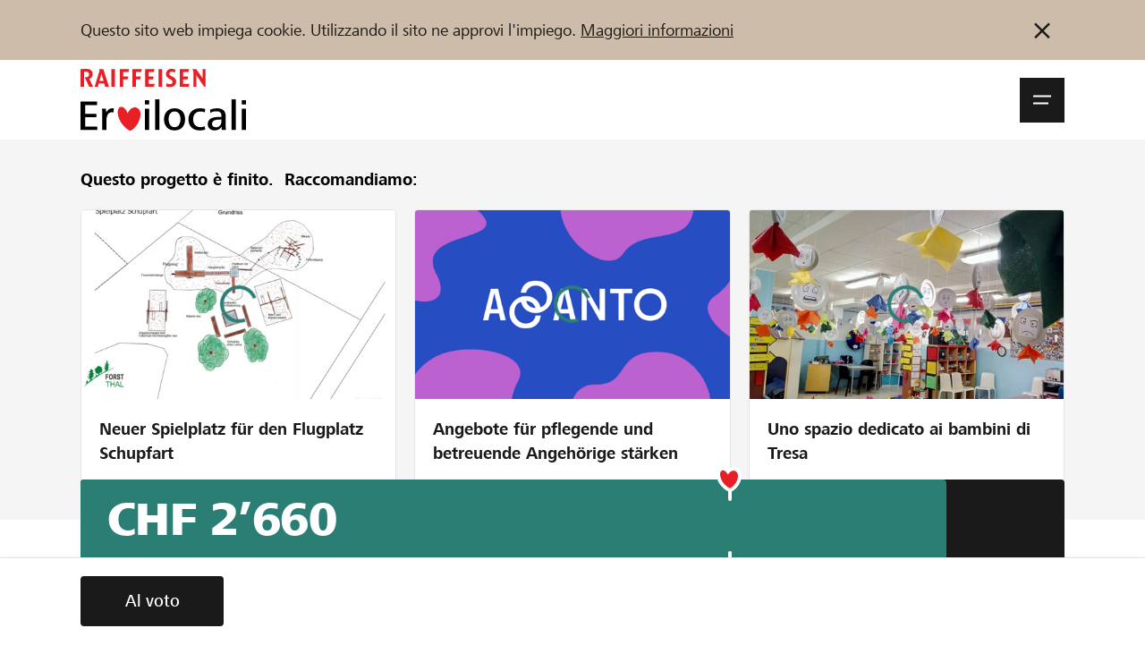

--- FILE ---
content_type: text/html; charset=utf-8
request_url: https://www.lokalhelden.ch/it/we-go-rome
body_size: 101617
content:
    
                                                
        

















    




    
    
            
                                                                                                                                                

    










<!doctype html>
<html lang="it">
<head>
    
        <!-- ******************* DEFAULT META BLOCK ********************** -->
        <meta charset="utf-8">
        <meta http-equiv="X-UA-Compatible" content="IE=edge,chrome=1">
        <meta http-equiv="Content-Type" content="text/html; charset=UTF-8" />
        <meta name="viewport" content="width=device-width, initial-scale=1.0, minimum-scale=1.0, maximum-scale=1.0, user-scalable=no">
        <!-- ******************* DEFAULT META BLOCK ********************** -->
    
    <!-- ******************* DOCUMENT TITLE BLOCK ********************** -->
        <title>Schönstatt Jungs | We go rome - 	Eroilocali.ch - Crowdfunding di Raiffeisen </title>
    <meta name="title" content="Schönstatt Jungs | We go rome - 	Eroilocali.ch - Crowdfunding di Raiffeisen ">
    <meta property="og:title" content="Schönstatt Jungs | We go rome - 	Eroilocali.ch - Crowdfunding di Raiffeisen ">
    <meta name="twitter:card" content="summary_large_image">
    <meta name="twitter:title" content="Schönstatt Jungs | We go rome - 	Eroilocali.ch - Crowdfunding di Raiffeisen ">

    <!-- ******************* DOCUMENT TITLE BLOCK ********************** -->
    
        



    
    
    <script type="systemjs-importmap">{
    "imports": {
        "dist/": "/projects/default/dist/",
        "theme/": "/projects/default/themes/",
        "snippets/": "/projects/default/templates/snippets/",
        "templates/": "/projects/default/web/",
        "cfm/": "/tycon/modules/crowdfunding/",
        "thirdparty/": "/3rdParty/",
        "lh": "/projects/default/dist/js/lh.79524cf2.js",
        "voting_redirect": "/projects/default/dist/js/voting_redirect.ace0e4c9.js",
        "organizationNew": "/projects/default/dist/js/organizationNew.8c3ea317.js",
        "project": "/projects/default/dist/js/project.f57f5bef.js",
        "projectNew": "/projects/default/dist/js/projectNew.157984e2.js",
        "page": "/projects/default/dist/js/page.4c0adef9.js",
        "pages_list": "/projects/default/dist/js/pages_list.67e8696d.js",
        "user": "/projects/default/dist/js/user.63735f9c.js",
        "userjq": "/projects/default/dist/js/userjq.b7c6f704.js",
        "cfm-equify": "/tycon/modules/crowdfunding/dist/cfm-equify-integration/js/equify-integration.js"
    }
}
</script>

    



            

            

            

            

            

            

            

            

            

            

            

            

            

            

            

            

            

            

            

            

            

            


            

            

            

            

            

            

            

            


            

            


            


            

            

            

            

            

                                
        
    
        <!-- end script compat -->
    <script src="//www.raiffeisen.ch/content/dam/scripts/analytics/lokalhelden/launch-main-lokalhelden.js" async></script>
    <link rel="manifest" href="/manifest.it.json">
    <meta name="theme-color" content="#2e7d74">

    <link rel="apple-touch-icon" href="/projects/default/dist/assets/img/pwa/raiffeisen-eroilocali-sm.png">

    

    <script type="text/javascript">        
            /**
             * Begin script compat layer
             * */
            window.cfm = {"CF_CURRENCY_CODE":"CHF","CF_CURRENCY_SYMBOL":"CHF","forced_locale":"de_ch"};
            let cfTopics = { };
                        cfTopics.login = 'https://www.lokalhelden.ch/Meta_Login/Login.html';
                                    cfTopics.register = 'https://www.lokalhelden.ch/Registrazione.html';
                        /**
             * import cf script compat
             * contains the project object
             * */
            // Begin deprecated javascript variables
var tyState = {
'topic' : 'tyNavigationTopicID_229'
,'lang' : 'it'
};
        var project = {
        "id" : '2596',
        "link_caption" : 'we-go-rome',
        "path" : '/it/we-go-rome'
        };
    
                            if (typeof project === 'object') {
                    project.url =  'https://www.lokalhelden.ch/it/we-go-rome';
                }
                    
    
    
        window.globTyc = {"wg.close_dialog":"Dialog schlie\u00dfen","wg.anonymously_support":"Supporto anonimo","wg.data_copied":"copiato con successo","wg.data_changed":"Daten wurden ge\u00e4ndert","wg.remove_from_cart":"Wirklich aus Warenkorb entfernen?","wg.added_coupon_success":"Das hat geklappt. Gutschein \u00fcber ###COUPON_TOTAL### hinzugef\u00fcgt.","wg.remove_coupon_error":"Der Gutschein konnte leider nicht entfernt werden. Bitte erneut versuchen.","wg.decrease_quantity":"St\u00fcckzahl verringern","wg.increase_quantity":"St\u00fcckzahl erh\u00f6hen","wg.remove_merci":"Merci entfernen","wg.default_error_msg_actions":"Beim Ausf\u00fchren der Aktion ist ein Fehler aufgetreten. Versuchen Sie es sp\u00e4ter erneut.","wg.entry_save_success":"Eintrag erfolgreich gespeichert.","wg.entry_remove_success":"Eintrag erfolgreich gel\u00f6scht.","wg.entry_show_success":"Eintrag erfolgreich frei geschaltet.","wg.entry_hide_success":"Eintrag erfolgreich ausgeblendet.","wg.notice_funding_types_not_combinable":"Le donazioni di tempo, materiale e denaro non sono cumulabili! Si prega di effettuare pi\u00f9 donazioni.","wg.notice_article_can_not_be_added":"L'articolo \u00e8 esaurito e non pu\u00f2 quindi essere aggiunto al carrello.","wg.notice_article_can_not_be_added_anymore":"Dopo la fase di finanziamento l'articolo non pu\u00f2 pi\u00f9 essere aggiunto al carrello.","wg.notice_article_can_not_be_added_yet":"L'articolo pu\u00f2 essere aggiunto al carrello solo dopo l'avvio del progetto.","wg.error_payment_process":"Beim Zahlungsprozess ist ein Fehler aufgetreten. Bitte erneut versuchen.","wg.error_form_fields_invalid":"Il formulario non ha potuto essere inviato. Vi preghiamo di verificare i seguenti campi:","wg.error_creating_user":"Durante la creazione dell'utente si \u00e8 verificato un errore.","wg.unknown_error":"Inserire un codice valido nel campo di immissione. ","wg.code_could_be_activated":"Codice di voto attivato con successo.","wg.code_could_be_withdrawn":"Voce ritirata con successo. ","wg.code_is_invalid":"Il codice inserito non \u00e8 valido","wg.code_already_used":"Il codice inserito \u00e8 gi\u00e0 stato utilizzato. ","wg.code_not_usable_in_project":"Il codice inserito non pu\u00f2 essere utilizzato per questo progetto o organizzazione. ","wg.page_will_reload":"La pagina verr\u00e0 ricaricata. ","wg.loading":"Caricamento in corso...","wg.show_more_filter_facets":"Mehr filter anzeigen","wg.show_less_filter_facets":"Weniger Filter anzeigen","word.abort":"Annulla","msg.create_project_success_desktop":"Grazie per la tua iscrizione. Ora puoi completare la pagina del tuo progetto.","msg.create_project_success_mobile":"Grazie per la tua iscrizione. Ora puoi completare la pagina del tuo progetto.","msg.create_organization_success_desktop":"Grazie per la tua iscrizione. Ora puoi completare il profilo della tua organizzazione.","msg.create_organization_success_mobile":"Grazie per la tua iscrizione. Ora puoi completare il profilo della tua organizzazione.","msg.added_project_to_organization_success":"Il tuo progetto \u00e8 stato aggiunto con successo all'organizzazione."} || { };
    

                
                    if (typeof project === 'object') {
                        project.incentives = [];
                        project.incentives.push({
                            'id':  'free_amount_2596',
                            'type': 'reward',
                            'price': 1
                        });
                                                project.incentives.push({
                            'id': '3838',
                            'type': 'reward',
                            'price': 15
                        });
                                                project.incentives.push({
                            'id': '3839',
                            'type': 'reward',
                            'price': 20
                        });
                                                project.incentives.push({
                            'id': '3840',
                            'type': 'reward',
                            'price': 100
                        });
                                            }
                
            
    
        window.appEventData = window.appEventData || [];
    
</script>
    
    <!-- ******************* HEAD STYLE COLLECTION ********************** -->
<link  href="/projects/default/dist/css/lh.fcc444f9.css?v=1765819968" type="text/css" rel="stylesheet"/>
<!-- ******************* HEAD STYLE COLLECTION ********************** -->

    

    
        <!-- // CF Script Compat -->
            

    
        



	


	<meta name="author" content="Verein Schönstatt Jungs" />
	
<meta name="description" content="Im Schönstatt Jungs ü15 Lager begleiten wir junge Menschen auf dem Weg zum Erwachsenwerden." />
<meta property="og:description" content="Im Schönstatt Jungs ü15 Lager begleiten wir junge Menschen auf dem Weg zum Erwachsenwerden."/>

	<meta property="og:url" content="	    																	https://www.lokalhelden.ch/it/we-go-rome
"/>

    
    <meta property="og:image" content="https://www.lokalhelden.ch/media/thumbnails/566/269aa215df6607b3893e458390e10566/0c75e0ea/g1a1374_0003.jpg">
    <meta property="twitter:image" content="https://www.lokalhelden.ch/media/thumbnails/566/269aa215df6607b3893e458390e10566/0c75e0ea/g1a1374_0003.jpg">
    <meta property="og:image:width" content="1200">
	<meta property="og:image:height" content="630">

                            <meta property="og:video" content="https://youtu.be/m6zdcp94sDc">
        <meta property="og:video:secure_url" content="https://youtu.be/m6zdcp94sDc">
        <meta property="og:video:type" content="text/html">
        <meta property="og:video:width" content="640" />
        <meta property="og:video:height" content="426" />
        

		<meta name="keywords" content="Jugend, Jugendarbeit, Gemeinschaft, Lager, Schönstatt" />

<meta property="og:type" content="product">

			<link rel="canonical" href="https://www.lokalhelden.ch/Projektdetail.html" />
			<link rel="shortcut icon" href="/media/tyfo103145-6d14e0ee45ec3cf2796f5b0ef50be153/favicon-72x72.png" type="image/png" />
	
    <meta property="fb:app_id" content="447182225474974"/>

    <meta name="og:language" content="it">
    <meta name="og:locale" content="it_CH">
                        <meta name="og:locale:alternate" content="de_CH">
                                <meta name="og:locale:alternate" content="fr_CH">
                        <meta name="apple-mobile-web-app-capable" content="no" />    
</head>
<body class="body  body--project">

<div>
    
    
                        

            

<div class="notification-bar d-none" data-notification-bar data-cookie="head-bar-cookie-info" data-bg="3140">
    <div class="container-xxl container--rds-grid">
        <div class="notification-bar__inner">
            <div class="notification-bar__content tyc">
                <p>Questo sito web impiega cookie. Utilizzando il sito ne approvi l'impiego. <a target="_blank" rel="noopener noreferrer nofollow" href="https://www.lokalhelden.ch/ueber/cookie-policy.html?newLanguage=it">Maggiori informazioni</a></p>            </div>
            <button title="Non indicare più l&#039;informazione" type="button" class="notification-bar__button" data-action="close-notification">
                
                                <svg class="icon " data-icon-size="small" data-svg-icon>
            <use href="/projects/default/dist/assets/icons/symbols.66ff8725f29404470c39.svg#icon-close"></use>
        </svg>
    
            </button>
        </div>
    </div>
</div>


                                                        
                
        



                            
                
    <div id="onetime-code-banner"
         class="notification-bar d-none"
         data-ontime-code-notification
         data-bg="6010">
        <div class="loading-container js-code-status-loading"><div class="loader"><span></span><span></span><span></span></div></div>
        <div class="container-xxl container--rds-grid">
            <div class="notification-bar__inner">
                <div class="notification-bar__content">
                    <div class="notification-bar__content d-flex tyc d-none" data-show="code">
                        <span class="caption font-Small-Bold">
                            <span>Codice di voto attivato:</span>
                            <code data-current-code class="font-Small-Bold">
                            
                            </code>
                        </span>

                    </div>
                    <div class="notification-bar__content  tyc" data-show="error">
                        <span class="caption font-Small-Bold">

                                                            <span>
                                    Il codice inserito non è valido
                                </span>
                            
                                                            <code data-current-code class="font-Small-Bold">
                                                                    </code>
                                <button type="button" class="notification-bar__button px-0 d-none" data-action="open-vote-dialog">
                                    
                                <svg class="icon " data-icon-size="small" data-svg-icon>
            <use href="/projects/default/dist/assets/icons/symbols.66ff8725f29404470c39.svg#icon-edit"></use>
        </svg>
    
                                </button>
                                                    </span>


                    </div>
                    <div class="notification-bar__content tyc d-flex  d-none" data-show="used">
                        <span class="caption font-Small-Bold">
                                                        
                            <span>Il codice è già stato utilizzato per un progetto o per un’organizzazione.</span> <a href="">Visualizza</a>
                                                    </span>
                    </div>
                    <div class="notification-bar__content tyc d-flex  d-none" data-show="confirmed">
                        <span class="caption font-Small-Bold">
                            <span>Il tuo voto è già stato espresso</span>
                        </span>
                    </div>
                </div>
            </div>
        </div>
    </div>

                

        
        







<header class="site-bar js-header js-nav-wrapper">

        <a class="skip-link sr-only sr-only--focus" href="#main-content">
        Zum Inhalt springen    </a>

    <div class="container-xxl container--rds-grid">
        <div class="site-bar__inner">
                        <a href="https://www.lokalhelden.ch/start.html" class="logo">
                                                                                    <img src="/projects/default/dist/assets/logo/lokalhelden_it.svg" alt="Eroi locali - Raiffeisen Plattform">
            </a>

                        <div class="site-bar__right">


                                
                <div>

                                        <button aria-expanded="false" role="button" class="site-bar__burger js-nav-open" data-selector="btn/open_nav">
                        <span>
                                <svg class="icon " data-icon-size="small" data-svg-icon>
            <use href="/projects/default/dist/assets/icons/symbols.66ff8725f29404470c39.svg#icon-menu"></use>
        </svg>
    <span class="sr-only">Navigationsmenü öffnen</span></span>
                        <span>
                                <svg class="icon " data-icon-size="small" data-svg-icon>
            <use href="/projects/default/dist/assets/icons/symbols.66ff8725f29404470c39.svg#icon-close"></use>
        </svg>
    <span class="sr-only">Navigationsmenü schließen</span></span>
                    </button>

                                        <div class="site-bar__flyout js-nav-flyout" aria-hidden="true" aria-modal="false">
                        <div class="container-xxl container--rds-grid">
    <div class="flyout-order">
        <div class="row">

            <div class="col-sm-8">
                                
    
            <ul class="nav nav--level-1 nav--top">
                                                            <li class="nav__li">
                    <a href="https://www.lokalhelden.ch/progetti-organizzazioni.html" class="nav__link hover-decoration">
                        <span class="nav__caption">Progetti / Organizzazioni</span>
                    </a>
                </li>
                                                            <li class="nav__li">
                    <a href="https://www.lokalhelden.ch/hilfe-support.html" class="nav__link hover-decoration">
                        <span class="nav__caption">Hilfe und Support</span>
                    </a>
                </li>
                                                            <li class="nav__li">
                    <a href="https://www.lokalhelden.ch/blog.html" class="nav__link hover-decoration">
                        <span class="nav__caption">Blog</span>
                    </a>
                </li>
                                                            <li class="nav__li">
                    <a href="https://www.lokalhelden.ch/partner.html" class="nav__link hover-decoration">
                        <span class="nav__caption">Partner / Banche Raiffeisen</span>
                    </a>
                </li>
                    </ul>
    
            </div>

                        <div class="col-sm-4 flyout-order__right">

                
                    
                    
                    
                    <a href="https://www.lokalhelden.ch/Meta_Login/Login.html"
                       class="flyout-order__link"
                       data-action="login"
                       data-selector="action/login_user" data-fwd="/it/we-go-rome">
                        Collegarsi
                    </a>
                    <a href="https://www.lokalhelden.ch/Registrazione.html" class="flyout-order__link" data-selector="action/register_user" data-fwd="/it/we-go-rome">Registrazione</a>

                            </div>

        </div>

        <div class="row flyout-order--reverse">

            <div class="col-sm-8">

                                

                <form action="https://www.lokalhelden.ch/progetti-organizzazioni.html">
                    
                    <input type="hidden" name="q" value="crowdindex-d/16">
                    <div class="mytyFormBox mytyFormTextBox mytyFormRequired">
                        <div class="mytyFormLabel form-label">
                            <label for="search_top" data-selector="label/firstname">
                                Trova progetti e organizzazioni                             </label>
                        </div>
                        <div class="mytyFormInputGroup">
                            <input name="search" id="search_top" class="mytyFormControl mytyFormRequired" type="text" value="">
                            <div class="mytyFormInputGroup-addon has-submit">
                                <button style="color: var(--c-2130)">
                                    
                                <svg class="icon " data-icon-size="small" data-svg-icon>
            <use href="/projects/default/dist/assets/icons/symbols.66ff8725f29404470c39.svg#icon-search"></use>
        </svg>
    
                                </button>
                            </div>
                        </div>

                    </div>
                </form>
            </div>

            <div class="col-sm-4 flyout-order__right">
                                
                <a href="https://www.lokalhelden.ch/creare-organizzazione.html" class="btn" data-selector="action/start_project">
                    <span class="caption">
                        Iniziate ora                     </span>
                </a>
            </div>

        </div>
    </div>

                    <div class="language-block">
                            <a href="https://www.lokalhelden.ch/we-go-rome?newLanguage=de" title="de" class="language-block__item"><span class="caption">DE</span></a>
                            <a href="https://www.lokalhelden.ch/fr/we-go-rome" title="fr" class="language-block__item"><span class="caption">FR</span></a>
                            <a href="https://www.lokalhelden.ch/it/we-go-rome" title="it" class="language-block__item is-active"><span class="caption">IT</span></a>
                    </div>
        
</div>                    </div>

                </div>

            </div>

        </div>

    </div>
</header>

<div class="site-shadow js-nav-close"></div>    

        
    
    
    



    



    



    <div data-bg="2180">
        <div class="container-xxl container--rds-grid">
            <div class="row">
                <div class="col">
                    <section class="recommended-bar py-d60">
                        <h3 class="recommended-bar__caption pb-d40">
                                                            <strong>Questo progetto è finito.&nbsp;</strong>&nbsp;Raccomandiamo:                                                    </h3>
                        <div class="swiper" data-slider data-options="{'config':'default'}">
                            <div class="recommended-bar__carousel swiper-wrapper">
                                                                    
                                    <article class="swiper-slide">
                                        <a href="https://www.lokalhelden.ch/it/spielplatz-flugplatz-schupfart" class="card has-border recommended-bar__project">
                                            <div class="card-image obj is-5by3">
                                                <img src="/media/thumbnails/90c/801ecefac51497ad41819f154dffe90c/2e28ccb7/Spieplatz+Schupfart.jpg" data-src="/media/thumbnails/90c/801ecefac51497ad41819f154dffe90c/2e28ccb7/Spieplatz+Schupfart.jpg" alt="Neuer Spielplatz für den Flugplatz Schupfart" class="obj__elem" loading="lazy">
                                                <div class="swiper-lazy-preloader"></div>
                                            </div>
                                            <div class="card-body">
                                                <div class="card-headline recommended-bar__project-caption">
                                                    Neuer Spielplatz für den Flugplatz Schupfart
                                                </div>
                                            </div>
                                        </a>
                                    </article>
                                                                    
                                    <article class="swiper-slide">
                                        <a href="https://www.lokalhelden.ch/it/angebote-angehoerige-staerken" class="card has-border recommended-bar__project">
                                            <div class="card-image obj is-5by3">
                                                <img src="/media/thumbnails/af8/cd6d7dad15fa1a136011a3b76ce87af8/2e28ccb7/blue+lila+logo+16_9.png" data-src="/media/thumbnails/af8/cd6d7dad15fa1a136011a3b76ce87af8/2e28ccb7/blue+lila+logo+16_9.png" alt="Angebote für pflegende und betreuende Angehörige stärken" class="obj__elem" loading="lazy">
                                                <div class="swiper-lazy-preloader"></div>
                                            </div>
                                            <div class="card-body">
                                                <div class="card-headline recommended-bar__project-caption">
                                                    Angebote für pflegende und betreuende Angehörige stärken
                                                </div>
                                            </div>
                                        </a>
                                    </article>
                                                                    
                                    <article class="swiper-slide">
                                        <a href="https://www.lokalhelden.ch/it/spazio-bambini-tresa" class="card has-border recommended-bar__project">
                                            <div class="card-image obj is-5by3">
                                                <img src="/media/thumbnails/128/849a1846088c6e47126bc4717dc87128/2e28ccb7/AGAPE-Foto_Interno_Sfera_KIDS.jpg" data-src="/media/thumbnails/128/849a1846088c6e47126bc4717dc87128/2e28ccb7/AGAPE-Foto_Interno_Sfera_KIDS.jpg" alt="Uno spazio dedicato ai bambini di Tresa" class="obj__elem" loading="lazy">
                                                <div class="swiper-lazy-preloader"></div>
                                            </div>
                                            <div class="card-body">
                                                <div class="card-headline recommended-bar__project-caption">
                                                    Uno spazio dedicato ai bambini di Tresa
                                                </div>
                                            </div>
                                        </a>
                                    </article>
                                                            </div>
                        </div>

                                            </section>
                </div>
            </div>
        </div>
    </div>
<!-- ******************* HEAD STYLE COLLECTION ********************** -->
<link  href="/projects/default/dist/css/lh.fcc444f9.css?v=1765819968" type="text/css" rel="stylesheet"/>
<!-- ******************* HEAD STYLE COLLECTION ********************** -->

                    <header class="teaser project-teaser">
    <div class="project-teaser-info">
        <div class="project-teaser-info__badge container-xxl container--rds-grid">
</div><button type="button" class="project-teaser-info__video btn-play d-none d-md-flex" data-action="open-a11yDialog" data-template="video_2596">
                                <svg class="icon " data-icon-size="xlarge" data-svg-icon>
            <use href="/projects/default/dist/assets/icons/symbols.66ff8725f29404470c39.svg#icon-play-video"></use>
        </svg>
    </button><div class="container-xxl container--rds-grid">
        <div class="project-teaser-info__title is-teaser-bg">
                                        
                <h1 class="font-Hero200 break-word-sm">
            Schönstatt Jungs | We go rome
        </h1>
        

                    <div class="font-Standard-Bold">
                Un progetto della regione della
                <a href="https://www.lokalhelden.ch/it/rb/st-gallen" title="Raiffeisenbank St. Gallen" class="is-current hover-decoration">
                    Raiffeisenbank St. Gallen
                </a>
            </div>
            </div>
</div>
    </div>
    <div class="project-teaser-bg" data-id="19269">

                    <button type="button" class="btn-play project-teaser-info__video d-md-none" data-action="open-a11yDialog" data-template="video_2596">
                
                                <svg class="icon " data-icon-size="xlarge" data-svg-icon>
            <use href="/projects/default/dist/assets/icons/symbols.66ff8725f29404470c39.svg#icon-play-video"></use>
        </svg>
    
            </button>
            </div>



            <template id="video_2596" data-title="Schönstatt Jungs | We go rome" data-modifier="is-full">
            <article class="card card--video-player">
                <div class="card-body">
                    <div class="card-video">
                        <div class="pt-d40">
                                
                            	        <div class="obj is-16by9">
			<iframe width="768" height="432" src="https://www.youtube.com/embed/m6zdcp94sDc?feature=oembed&rel=0&autoplay=1&auto_play=1" frameborder="0" allow="accelerometer; autoplay; clipboard-write; encrypted-media; gyroscope; picture-in-picture; web-share" referrerpolicy="strict-origin-when-cross-origin" allowfullscreen title="we go rome | ü15 Lager 2018 | Crowdfunding"></iframe>
		</div>
	                        </div>
                    </div>
                </div>
            </article>
        </template>

    </header>

    
                        
                                            
                                            
                                            
                                            
                                            
                            

<section id="project-header-info-block" class="project-header-info-block">
    <div class="project-teaser_text">
    <div class="container-xxl container--rds-grid">
                <div data-readmore>
            <div id="projectAdapter-teaser_text" class="tyc line-clamp test-line-clamp" data-readmore-text>
                <p>Die Schönstatt Jungs begleiten junge Erwachsene auf dem Weg zum Erwachsenwerden. Das ü15 Lager im Sommer ist das Highlight um sich selber kennzulernen, aber auch in der Gemeinschaft und auf den Spuren des Glaubens zu sein. Unser Projekt «We go rome» planen wir für Ende Juli 2018.</p>
            </div>
            <button type="button"
                    class="btn btn--link has-text-width m0 justify-flex-start d-none"
                    aria-hidden="true"
                    aria-controls="projectAdapter-teaser_text"
                    aria-expanded="true"
                    data-readmore-btn
            >
                Saperne di più            </button>
        </div>
    </div>
</div>
    <div class="project-progress">
    <div class="container-xxl container--rds-grid">
                
        <div class="progress progress--lg has-amount">
    <div class="progress__bg">
        <div class="progress__amount" data-refresh="total_funding">
                                                                CHF 2’660        </div>
                                <div class="progress__value" style="--progress-value-width: 88%;" data-refresh="total_funding_percent"></div>
                                                            <div class="progress__gap progress__gap--lg"
             style="--progress-gap-left-position: calc(66% + (var(--progress-gap-wrap-width) * var(--progress-gap-wrap-pos-factor,1.5) ));">
            <div class="progress__icon"></div>
        </div>
            </div>
</div>
    </div>
</div>
                <section id="project-numbers" class="project-numbers container-xxl container--rds-grid">
                                    

            
            
                    

    <div class="project-statisic pt-d60">
                    <input id="toggle_project_statistic_2596" type="checkbox" data-statistic-toggle>
            <label class="alert__button" for="toggle_project_statistic_2596" data-statistic-label>
                <span class="alert__button--caption caption">
                                                                    Importo minimo raggiunto
                                    </span>
                <span class="alert__button--icon">
                    
                                <svg class="icon " data-icon-size="tiny" data-svg-icon>
            <use href="/projects/default/dist/assets/icons/symbols.66ff8725f29404470c39.svg#icon-i"></use>
        </svg>
    
                </span>
            </label>
            <div data-statistic-block>
                    <div class="statistic-bar">
                        <div class="statistic-bar__item" data-name="threshold">
                <div class="statistic-bar__value">
                    
                                <svg class="icon " data-icon-size="tiny" data-svg-icon>
            <use href="/projects/default/dist/assets/icons/symbols.66ff8725f29404470c39.svg#icon-heart"></use>
        </svg>
                        <span class="value" aria-labelledby="item-label-threshold">CHF 2’000</span>
                </div>
                <div class="statistic-bar__title">
                    <span class="caption" id="item-label-threshold">Importo minimo</span>
                                    </div>

            </div>

                    <div class="statistic-bar__item" data-name="target">
                <div class="statistic-bar__value">
                                        <span class="value" aria-labelledby="item-label-target">CHF 3’000</span>
                </div>
                <div class="statistic-bar__title">
                    <span class="caption" id="item-label-target">Importo desiderato</span>
                                            <button type="button" class="alert__button"
                                data-action="open-a11yDialog"
                                data-template="info_dialog_target">
                            <span class="alert__button--icon">
                            
                                <svg class="icon " data-icon-size="tiny" data-svg-icon>
            <use href="/projects/default/dist/assets/icons/symbols.66ff8725f29404470c39.svg#icon-i"></use>
        </svg>
    
                            </span>
                        </button>
                                                                                    </div>

            </div>

                    <div class="statistic-bar__item" data-name="supports">
                <div class="statistic-bar__value">
                                        <span class="value" aria-labelledby="item-label-supports">29</span>
                </div>
                <div class="statistic-bar__title">
                    <span class="caption" id="item-label-supports">Sostegni</span>
                                    </div>

            </div>

            </div>

                            <template id="info_dialog_target" data-title="Importo desiderato"><article class="card card--dialog"><div class="card-body pt-d80 pb-d80"><div class="card-content"><div class="tyc"><p>Zusätzliche Gelder setzen wir für unsere Jugendarbeit in der Schweiz ein. Für die Sommerlager, Herbst- und Pfingstlager, unsere Gruppenstunden und nationalen Anlässe.</p></div></div></div></article></template>
                        






                    </div>
            </div>
        </section>
                        </section>


        
<main id="main-project" class="pt-d60 pb-d80">
                                                


                <section id="project-rewards" data-bg="2180">
        <div class="container-xxl container--rds-grid">
            <div class="row">
                <div class="col ">
                    


                                                

    
                        
                                 

        <div class="row">
        <div class="col col-md-8">
            <h2 class="pt-d80 font-T300">
                                                                        Per il progetto è stato possibile selezionare i seguenti sostegni
                            </h2>
        </div>
    </div>

    <nav class="pt-d60 tab-bar-nav" data-tab-bar="horizontal">
        <div class="tab-bar-container" data-scroll>
            <ul class="tab-bar no-slide" data-tab-list role="tablist">
                                                                                                <li class="tab-bar__item" data-tab>
                        <button class="tab-bar__btn active is-active" id="btn-incentives-reward"
                                data-action="tab"
                                data-tab-btn
                                data-bs-target="#tab-incentives-reward"
                                type="button"
                                role="tab"
                                data-selector="btn/tab-incentives-reward"
                                aria-controls="tab-incentives-reward"
                                aria-selected="true">
                            <span class="tab-bar__caption">Soldi</span>
                            <span class="tab-bar__caption-hover" aria-hidden="true">Soldi</span>
                        </button>
                    </li>
                                <li class="tab-bar__slider d-none" data-tab-slider aria-hidden="true"></li>
            </ul>
        </div>
    </nav>

    <div class="tab-content" id="nav-tabContent">
                    <div class="tab-pane fade  show active" id="tab-incentives-reward" role="tabpanel" aria-labelledby="btn-incentives-reward">
                <section class="incentives position-relative pt-d60 pb-d80" data-type="reward">
                    <div class="incentives-grid">
                        <div class="row g-s30">
                                                                                                <div class="col-xs-12 col-md-4 col-xl-3">
                                        








    <article
            class="card card--donation has-border  is-disabled"
                            data-id="free_amount_2596"
                        data-selector="section/card-free-amount"
            data-role="card-incentive"
            data-options="{'type':''free-amount'','status':','selected':'false'}"
    >
        <div class="card-body pb-d40">
            <header class="card__header has-info-btn">
                <h1 class="card-headline">
                    Sostieni
                </h1>
            </header>
            <div class="card__text">
                <div class="tyc font-Small">Sostieni con un importo libero.</div>
            </div>
        </div>
        <div class="card-footer">
            <div class="mytyFormBox mytyFormDonationBox mytyFormTextBox mytyFormBoxBig" data-c-active="2010">
                <div class="mytyFormLabel form-label">
                    <label for="free_amount_2596" data-selector="label/free-amount" style="--myty-form-label-color: var(--c-2130); --myty-form-label-color-disabled: var(--c-2130);">
                                                                                Importo libero
                                            </label>
                                            <span class="font-Small-Bold d-block badge__inner" data-text="not_available_text" aria-hidden="true">Non più disponibile</span>                </div>
                <div class="mytyFormInputGroup">
                                    <input class="mytyFormControl is-disabled" data-role="freeAmount" data-selector="input/free-amount" data-bind="incentive-free_amount_2596" type="text" id="free_amount_2596" name="free_amount_2596" placeholder="da CHF 5" disabled style="--myty-form-control-color-disabled: var(--c-2130); --myty-form-control-color-disabled: var(--c-2130); --myty-form-control-bg: var(--c-2170);">
                    <div class="mytyFormInputGroup-addon has-submit">
                    <button class="btn btn--icon-only d-none" data-action="remove-free-amount" data-if="incentive-free_amount_2596" data-options="{'condition':'!'}">
                                <svg class="icon " data-icon-size="xsmall" data-svg-icon>
            <use href="/projects/default/dist/assets/icons/symbols.66ff8725f29404470c39.svg#icon-delete"></use>
        </svg>
    </button>
                    </div>
                                </div>
            </div>
        </div>
    </article>


                                    </div>
                                                                                                    <div class="col-xs-12 col-md-4 col-xl-3">
                                                                                    
        
    
    
    
    


    

<article
        class="card card--incentive incentive has-border is-disabled"
        data-action="handle-incentive-single"
        data-id="3838"
        data-options="{'id':'3838','type':'reward','status':'disabled','phase':'not_available_anymore'}"
        aria-controls="incentive-3838"
        data-role="card-incentive"
        data-selector="section/card-incentive-reward"
>
    <div class="card-body pb-d40">
        <header class="card__header has-info-btn">
            <h1 class="card-headline">
                Eine Kerze im Petersdom
            </h1>
            <button type="button" class="alert__button card-btn-i" data-action="open-a11yDialog" data-options="{'id':3838, 'type': 'incentive' }" data-template="incentive_detail_3838" data-id="3838">
                <span class="alert__button--icon">
                    
                                <svg class="icon " data-icon-size="info" data-svg-icon>
            <use href="/projects/default/dist/assets/icons/symbols.66ff8725f29404470c39.svg#icon-i"></use>
        </svg>
    
                </span>
            </button>
        </header>
    </div>
    <footer class="card-footer">
                            <div class="incentive__limits">
                                                                    <div class="card-status incentive__limited">
                        <span class="caption">
                            Non più disponibile
                        </span>
                    </div>
                                <div id="label-incentive-multiselect-quantity-3838" class="card-status d-none">
                    Quantità                </div>
            </div>
        
        <div class="pb-d40">
                        <div class="incentive__price-row">
                                <div class="card-price incentive__price">
                                            <span class="unit">CHF</span>&nbsp;<span class="value" id="priceSum-3838">15.00</span>                                    </div>
            
                <div class="card-amount incentive__amount d-none"
                     aria-labelledby="label-incentive-multiselect-quantity-3838"
                                     >
                    <span class="incentive__amount-value font-N300" data-bind="incentive-3838">0</span>
                    <button type="button" class="incentive__amount-edit" data-action="open-a11yDialog" data-options="{'id':3838, 'type': 'incentive' }" data-template="incentive_detail_3838" data-id="3838">
                       
                                <svg class="icon " data-icon-size="small" data-svg-icon>
            <use href="/projects/default/dist/assets/icons/symbols.66ff8725f29404470c39.svg#icon-edit"></use>
        </svg>
    
                    </button>
                </div>
            </div>
        </div>
    </footer>
</article>

<template id="incentive_detail_3838" data-title="Soldi" data-modifier="dialog--incentive">
    <article class="card card--dialog has-image">
        <header class="card__header">
            <h1 class="card-headline">
                Eine Kerze im Petersdom
            </h1>
             <div class="card-price incentive__price"> <span class="unit">CHF</span>&nbsp;<span class="value" id="priceSum-3838">15.00</span> </div> 
        </header>
        <div class="card-body pt-d80 pb-d80">
                            <div class="card-image">
                                        <img src="/media/thumbnails/bca/aba06eb7328b0a90d3e3095c514dabca/5266cc70/kerze.jpg"
                         srcset="/media/thumbnails/bca/aba06eb7328b0a90d3e3095c514dabca/4c1b7754/kerze.jpg 320w, /media/thumbnails/bca/aba06eb7328b0a90d3e3095c514dabca/359fd3a3/kerze.jpg 480w, /media/thumbnails/bca/aba06eb7328b0a90d3e3095c514dabca/48420a48/kerze.jpg 640w,  /media/thumbnails/bca/aba06eb7328b0a90d3e3095c514dabca/ea9b043a/kerze.jpg 768w, /media/thumbnails/bca/aba06eb7328b0a90d3e3095c514dabca/5266cc70/kerze.jpg 920w"
                         sizes="(max-width: 768px) 100vw, 75vw"
                         alt="Eine Kerze im Petersdom"
                         style="display: block;"
                    >
                </div>
                                        <div class="card-content">
                    <div class="tyc">
                    <p>Für deine Unterstützung von CHF 15.00 bedanken wir uns bei dir, indem wir eine Kerze im Petersdom für dich oder dein Anliegen anzünden.</p>
                    </div>
                </div>
                                                    <div class="card-date">
                    <span class="caption">
                        data di consegna:                    </span>
                    <span class="value">Während dem Lager</span>
                </div>
                    </div>

                    </article>
</template>                                                                            </div>
                                                                    <div class="col-xs-12 col-md-4 col-xl-3">
                                                                                    
        
    
    
    
    


    

<article
        class="card card--incentive incentive has-border is-disabled"
        data-action="handle-incentive-single"
        data-id="3839"
        data-options="{'id':'3839','type':'reward','status':'disabled','phase':'not_available_anymore'}"
        aria-controls="incentive-3839"
        data-role="card-incentive"
        data-selector="section/card-incentive-reward/requires-address"
>
    <div class="card-body pb-d40">
        <header class="card__header has-info-btn">
            <h1 class="card-headline">
                Eine Postkarte aus Rom
            </h1>
            <button type="button" class="alert__button card-btn-i" data-action="open-a11yDialog" data-options="{'id':3839, 'type': 'incentive' }" data-template="incentive_detail_3839" data-id="3839">
                <span class="alert__button--icon">
                    
                                <svg class="icon " data-icon-size="info" data-svg-icon>
            <use href="/projects/default/dist/assets/icons/symbols.66ff8725f29404470c39.svg#icon-i"></use>
        </svg>
    
                </span>
            </button>
        </header>
    </div>
    <footer class="card-footer">
                            <div class="incentive__limits">
                                                                    <div class="card-status incentive__limited">
                        <span class="caption">
                            Non più disponibile
                        </span>
                    </div>
                                <div id="label-incentive-multiselect-quantity-3839" class="card-status d-none">
                    Quantità                </div>
            </div>
        
        <div class="pb-d40">
                        <div class="incentive__price-row">
                                <div class="card-price incentive__price">
                                            <span class="unit">CHF</span>&nbsp;<span class="value" id="priceSum-3839">20.00</span>                                    </div>
            
                <div class="card-amount incentive__amount d-none"
                     aria-labelledby="label-incentive-multiselect-quantity-3839"
                                     >
                    <span class="incentive__amount-value font-N300" data-bind="incentive-3839">0</span>
                    <button type="button" class="incentive__amount-edit" data-action="open-a11yDialog" data-options="{'id':3839, 'type': 'incentive' }" data-template="incentive_detail_3839" data-id="3839">
                       
                                <svg class="icon " data-icon-size="small" data-svg-icon>
            <use href="/projects/default/dist/assets/icons/symbols.66ff8725f29404470c39.svg#icon-edit"></use>
        </svg>
    
                    </button>
                </div>
            </div>
        </div>
    </footer>
</article>

<template id="incentive_detail_3839" data-title="Soldi" data-modifier="dialog--incentive">
    <article class="card card--dialog has-image">
        <header class="card__header">
            <h1 class="card-headline">
                Eine Postkarte aus Rom
            </h1>
             <div class="card-price incentive__price"> <span class="unit">CHF</span>&nbsp;<span class="value" id="priceSum-3839">20.00</span> </div> 
        </header>
        <div class="card-body pt-d80 pb-d80">
                            <div class="card-image">
                                        <img src="/media/thumbnails/4a8/8326028ab3b76418e3f2e3e3fd1a34a8/5266cc70/postkarte.jpg"
                         srcset="/media/thumbnails/4a8/8326028ab3b76418e3f2e3e3fd1a34a8/4c1b7754/postkarte.jpg 320w, /media/thumbnails/4a8/8326028ab3b76418e3f2e3e3fd1a34a8/359fd3a3/postkarte.jpg 480w, /media/thumbnails/4a8/8326028ab3b76418e3f2e3e3fd1a34a8/48420a48/postkarte.jpg 640w,  /media/thumbnails/4a8/8326028ab3b76418e3f2e3e3fd1a34a8/ea9b043a/postkarte.jpg 768w, /media/thumbnails/4a8/8326028ab3b76418e3f2e3e3fd1a34a8/5266cc70/postkarte.jpg 920w"
                         sizes="(max-width: 768px) 100vw, 75vw"
                         alt="Eine Postkarte aus Rom"
                         style="display: block;"
                    >
                </div>
                                        <div class="card-content">
                    <div class="tyc">
                    <p>Schonmal eine Postkarte aus Rom erhalten? Und dann noch erst von den Schönstatt Jungs?<br>Für deine Unterstützung von CHF 20.00 bedanken wir uns bei dir mit einer persönlichen Postkarte aus Rom</p>
                    </div>
                </div>
                                                    <div class="card-date">
                    <span class="caption">
                        data di consegna:                    </span>
                    <span class="value">Während dem Lager</span>
                </div>
                    </div>

                    </article>
</template>                                                                            </div>
                                                                    <div class="col-xs-12 col-md-4 col-xl-3">
                                                                                    
        
    
    
    
    


    

<article
        class="card card--incentive incentive has-border is-disabled"
        data-action="handle-incentive-single"
        data-id="3840"
        data-options="{'id':'3840','type':'reward','status':'disabled','phase':'not_available_anymore'}"
        aria-controls="incentive-3840"
        data-role="card-incentive"
        data-selector="section/card-incentive-reward/requires-address"
>
    <div class="card-body pb-d40">
        <header class="card__header has-info-btn">
            <h1 class="card-headline">
                Ein Lied für dich
            </h1>
            <button type="button" class="alert__button card-btn-i" data-action="open-a11yDialog" data-options="{'id':3840, 'type': 'incentive' }" data-template="incentive_detail_3840" data-id="3840">
                <span class="alert__button--icon">
                    
                                <svg class="icon " data-icon-size="info" data-svg-icon>
            <use href="/projects/default/dist/assets/icons/symbols.66ff8725f29404470c39.svg#icon-i"></use>
        </svg>
    
                </span>
            </button>
        </header>
    </div>
    <footer class="card-footer">
                            <div class="incentive__limits">
                                                                    <div class="card-status incentive__limited">
                        <span class="caption">
                            Non più disponibile
                        </span>
                    </div>
                                <div id="label-incentive-multiselect-quantity-3840" class="card-status d-none">
                    Quantità                </div>
            </div>
        
        <div class="pb-d40">
                        <div class="incentive__price-row">
                                <div class="card-price incentive__price">
                                            <span class="unit">CHF</span>&nbsp;<span class="value" id="priceSum-3840">100.00</span>                                    </div>
            
                <div class="card-amount incentive__amount d-none"
                     aria-labelledby="label-incentive-multiselect-quantity-3840"
                                     >
                    <span class="incentive__amount-value font-N300" data-bind="incentive-3840">0</span>
                    <button type="button" class="incentive__amount-edit" data-action="open-a11yDialog" data-options="{'id':3840, 'type': 'incentive' }" data-template="incentive_detail_3840" data-id="3840">
                       
                                <svg class="icon " data-icon-size="small" data-svg-icon>
            <use href="/projects/default/dist/assets/icons/symbols.66ff8725f29404470c39.svg#icon-edit"></use>
        </svg>
    
                    </button>
                </div>
            </div>
        </div>
    </footer>
</article>

<template id="incentive_detail_3840" data-title="Soldi" data-modifier="dialog--incentive">
    <article class="card card--dialog has-image">
        <header class="card__header">
            <h1 class="card-headline">
                Ein Lied für dich
            </h1>
             <div class="card-price incentive__price"> <span class="unit">CHF</span>&nbsp;<span class="value" id="priceSum-3840">100.00</span> </div> 
        </header>
        <div class="card-body pt-d80 pb-d80">
                            <div class="card-image">
                                        <img src="/media/thumbnails/607/02f7cd477e186479ea9acbe6e169a607/5266cc70/g1a0260.jpg"
                         srcset="/media/thumbnails/607/02f7cd477e186479ea9acbe6e169a607/4c1b7754/g1a0260.jpg 320w, /media/thumbnails/607/02f7cd477e186479ea9acbe6e169a607/359fd3a3/g1a0260.jpg 480w, /media/thumbnails/607/02f7cd477e186479ea9acbe6e169a607/48420a48/g1a0260.jpg 640w,  /media/thumbnails/607/02f7cd477e186479ea9acbe6e169a607/ea9b043a/g1a0260.jpg 768w, /media/thumbnails/607/02f7cd477e186479ea9acbe6e169a607/5266cc70/g1a0260.jpg 920w"
                         sizes="(max-width: 768px) 100vw, 75vw"
                         alt="Ein Lied für dich"
                         style="display: block;"
                    >
                </div>
                                        <div class="card-content">
                    <div class="tyc">
                    <p>Für deine Unterstützung von CHF 100.00 bedanken wir uns bei dir, indem wir auf den Strassen von Rom, vor imposanten und altertümlichen Gebäuden, ein Lied für dich singen. Dieses Lied zeichnen wir auf und senden dir es zu.</p>
                    </div>
                </div>
                                                    <div class="card-date">
                    <span class="caption">
                        data di consegna:                    </span>
                    <span class="value">Während dem Lager</span>
                </div>
                    </div>

                    </article>
</template>                                                                            </div>
                                                                                    </div>
                    </div>
                    <div class="buttons buttons--lazyload-list js-incentive-grid-buttons is-column-block d-none">
                        <button type="button" class="btn btn--secondary btn--lazyload js-show-all-incentives">
                            Visualizza di più                        </button>
                    </div>
                </section>
            </div>
            </div>
                </div>
            </div>
        </div>
    </section>

                                    <section id="project-navigation" class="pt-d60">
            <div class="container-xxl container--rds-grid">
                                    <nav class="tab-bar-nav" data-tab-bar="horizontal">
    <div class="tab-bar-container" data-scroll>
        <ul class="tab-bar no-slide" data-tab-list>
            
                                                                                                                <li class="tab-bar__item" data-tab>
                    <a href="https://www.lokalhelden.ch/it/we-go-rome#project-navigation" class="tab-bar__btn is-active" data-tab-btn>
                        <span class="tab-bar__caption">Prospettiva</span>
                        <span class="tab-bar__caption-hover" aria-hidden="true">Prospettiva</span>
                    </a>
                </li>
                                                                            <li class="tab-bar__item" data-tab>
                    <a href="https://www.lokalhelden.ch/it/we-go-rome/commenti#project-navigation" class="tab-bar__btn" data-tab-btn>
                        <span class="tab-bar__caption">Commenti</span>
                        <span class="tab-bar__caption-hover" aria-hidden="true">Commenti</span>
                    </a>
                </li>
                        <li class="tab-bar__slider d-none" data-tab-slider></li>
        </ul>
    </div>
</nav>                            </div>
        </section>
    
    <section id="project-contents">
        <div class="container-xxl container--rds-grid">
            <div class="pt-d40 tyc">
            
<div class="swiper" data-slider data-options="{'config':'default'}">
    <div class="img-gallery swiper-wrapper">
                                    
                <div class="swiper-slide swiper-slide--gallery">
                    <img src="/media/thumbnails/70f/6cffd3085fbabcf0d38c6f097e4b270f/0be69f7e/misterioes_0001.jpg"
                         alt="Schönstatt Jungs | We go rome"
                         loading="lazy"
                          >
                    <div class="swiper-lazy-preloader swiper-lazy-preloader-white"></div>
                </div>
                        </div>

    <div class="swiper-arrow-wrapper">
        <button class="swiper-button-prev" role="button">
                                <svg class="icon " data-icon-size="small" data-svg-icon>
            <use href="/projects/default/dist/assets/icons/symbols.66ff8725f29404470c39.svg#icon-chevron-left-thin"></use>
        </svg>
    </button>
        <button class="swiper-button-next" role="button">
                                <svg class="icon " data-icon-size="small" data-svg-icon>
            <use href="/projects/default/dist/assets/icons/symbols.66ff8725f29404470c39.svg#icon-chevron-right-thin"></use>
        </svg>
    </button>
    </div>

</div>
<!-- ******************* HEAD STYLE COLLECTION ********************** -->
<link  href="/projects/default/dist/css/lh.fcc444f9.css?v=1765819968" type="text/css" rel="stylesheet"/>
<!-- ******************* HEAD STYLE COLLECTION ********************** -->


        </div>
        <div class="row">
        <div class="col col-xs-12 col-md-8">
            <div class="pt-d40">
                <section class="sub-section facts facts-section funding">
				<div class="fact article-funding-period">
			<span class="caption">
				Periodo di finanziamento			</span>
			<span class="value">
								<span class="date">
					11 mag 2018
					<span class="time">07:09 ore</span>
				</span>
				<span class="upto"> - </span>
								<span class="date">
					12 giu 2018
					<span class="time">20:00 ore</span>
				</span>
			</span>
		</div>
				<div class="fact article-funding-period">
			<span class="caption">
				Periodo di realizzazione</span>
			<span class="value">Sommer 2018 (Ende Juli)</span>
		</div>
	

</section>
            </div>
            
            
    <div class="acc-container pt-d80" data-accordion>
                                

                                                                        <div  class="acc">
                <h3 class="acc-header">
            <button
                    id="question-1"                    type="button"
                    class="acc-trigger">
                <span class="caption"> Di cosa tratta questo progetto? </span>
                
                                <svg class="icon " data-icon-size="medium" data-svg-icon>
            <use href="/projects/default/dist/assets/icons/symbols.66ff8725f29404470c39.svg#icon-plus"></use>
        </svg>
    
            </button>
        </h3>
        <div class="acc-panel">
            <div class="acc-panel__inbox">
                                <div class="tyc">
                    <p>Im Ü15-Lager haben die Teilnehmer die Möglichkeit, neue Orte
anzutreffen. Für 10 spannende Tage geht es mit Freunden auswärts
nach Rom in neue Abenteuer. Sich selbst entdecken, Actiongeladene
Spiele, Glaubenserfahrungen, Freunde finden, Gemeinschaft erleben,
Lagerfeuer erleben; unser Ü15-Lager bietet ein abwechslungsreiches
und spannendes Programm.</p>

                </div>

                                
                                            
            </div>
        </div>
    </div>
                                

                                                                        <div  class="acc">
                <h3 class="acc-header">
            <button
                    id="question-2"                    type="button"
                    class="acc-trigger">
                <span class="caption"> Quali sono gli scopi e il gruppo-target?  </span>
                
                                <svg class="icon " data-icon-size="medium" data-svg-icon>
            <use href="/projects/default/dist/assets/icons/symbols.66ff8725f29404470c39.svg#icon-plus"></use>
        </svg>
    
            </button>
        </h3>
        <div class="acc-panel">
            <div class="acc-panel__inbox">
                                <div class="tyc">
                    <p>Wir geben den jungen Menschen eine Perspektive, wie sich bei den
Schönstatt Jungs als Leiter einsetzen können. Sie bereiten sich
im Lager auf eine Leiterfunktion vor und lernen so, viel
Verantwortung im Sozialen Bereich zu übernehmen, auf Kinder
einzugehen oder selbständig als Gruppenleiter tätig zu sein.</p>

                </div>

                                
                                            
            </div>
        </div>
    </div>
                                

                                                                        <div  class="acc">
                <h3 class="acc-header">
            <button
                    id="question-3"                    type="button"
                    class="acc-trigger">
                <span class="caption"> Perché qualcuno dovrebbe sostenere il tuo progetto?  </span>
                
                                <svg class="icon " data-icon-size="medium" data-svg-icon>
            <use href="/projects/default/dist/assets/icons/symbols.66ff8725f29404470c39.svg#icon-plus"></use>
        </svg>
    
            </button>
        </h3>
        <div class="acc-panel">
            <div class="acc-panel__inbox">
                                <div class="tyc">
                    <p>Unser Projekt ist unterstützenswert, weil wir junge Menschen
auf ihrem Weg zum Erwachsenwerden begleiten und mit ihnen auf dem
Weg sind. Das Lager in Rom wird den Jugendlichen noch lange in
Erinnerung bleiben und sie auf ihrem Lebensweg prägen.</p>

                </div>

                                
                                            
            </div>
        </div>
    </div>
                                

                                                                        <div  class="acc  js-funding-info-content" data-id="funding-threshlod-info">
        <a name="funding-threshlod-info" data-anchor></a>        <h3 class="acc-header">
            <button
                    id="question-4"                    type="button"
                    class="acc-trigger">
                <span class="caption"> Che cosa accade con i soldi se il progetto va a buon fine?  </span>
                
                                <svg class="icon " data-icon-size="medium" data-svg-icon>
            <use href="/projects/default/dist/assets/icons/symbols.66ff8725f29404470c39.svg#icon-plus"></use>
        </svg>
    
            </button>
        </h3>
        <div class="acc-panel">
            <div class="acc-panel__inbox">
                                <div class="tyc">
                    <p>Das Geld wird für die Anreise, Unterkunft und vielfältige
Aktivitäten in Rom eingesetzt. Weil uns die Umwelt ein Anliegen
ist, haben wir uns entschieden den Zug dem Flugzeug vorzuziehen,
was aber mit einigen Mehrkosten verbunden ist. In Rom selbst sind
diverse Aktivitäten und Ausflüge geplant, sei es rund um und im
Vatikan, um die antiken Stätten Roms oder einfach das Erleben der
ewigen Stadt.</p>

                </div>

                                
                                                                                              <div class="pt-d40 tyc">
                                <strong class="strong--headline">Importo desiderato</strong>
                                <p>Zusätzliche Gelder setzen wir für unsere Jugendarbeit in der Schweiz ein. Für die Sommerlager, Herbst- und Pfingstlager, unsere Gruppenstunden und nationalen Anlässe.</p>
                            </div>
                                            
                
                                            
            </div>
        </div>
    </div>
                                

                                                                        <div  class="acc  last js-team-info">
                <h3 class="acc-header">
            <button
                    id="question-5"                    type="button"
                    class="acc-trigger">
                <span class="caption"> Chi c'è dietro il progetto?  </span>
                
                                <svg class="icon " data-icon-size="medium" data-svg-icon>
            <use href="/projects/default/dist/assets/icons/symbols.66ff8725f29404470c39.svg#icon-plus"></use>
        </svg>
    
            </button>
        </h3>
        <div class="acc-panel">
            <div class="acc-panel__inbox">
                                <div class="tyc">
                    <p>Die Schönstatt Jungs sind ein Teil der Schönstatt Bewegung.
Sie machen Jugendarbeit mit Kindern und Jugendlichen, seien das
diverse Lager im Jahr, regelmässige Gruppenstunden oder nationale
Anlässe.<br>
www.schoenstattjungs.ch</p>

                </div>

                                
                                                    <div class="team">
                                                
                                                                        
        
                            <div class="team-member py-d40">
                            <div class="row g-2">
                                                                    <div class="col-12 col-lg-6">
                                                        
<div class="accent-box avatar-info-box is-p0 no-shadow" style="--avatar-width: 12rem;--avatar-height: 12rem;">
    <div class="avatar">
                
                            
        
                                                                    <div class="avatar__logo-img">
                        <img src="/media/thumbnails/125/c52ffae1d0e0884c2b407383a7073125/2fe61704/titelbild1_0002.jpg" class="avatar__img" alt="">
                    </div>
                                    
    </div>
    <div class="info">
        <div class="text">
                            <a href="/it/user/schoenstattjungs" class="is-current hover-decoration strong--headline font-T400">
                    Verein Schönstatt Jungs
                </a>
                    </div>
    </div>
</div>

                                    </div>
                                
                            </div>

                        </div>
                    </div>
                                                                    
            </div>
        </div>
    </div>
        
    </div>
        </div>
    </div>
</div>    </section>

                    


    

    <div class="container-xxl container--rds-grid">
        <div data-refresh="supports">
                                        

            <div class="pt-d80 pb-d20">
        <strong class="strong--headline">
            Caricamento in corso...        </strong>
    </div>
    <section class="pb-d80">
        <div class="row g-2">
                                                    <div class="col-12 col-md-4" id="support_" data-list-item>
                    <div class="accent-box avatar-info-box is-anonymous no-hover">
    <div class="avatar skeleton" data-selector="section/user-box-avatar">
        <div class="avatar__no-img skeleton-animation">
            
                                <svg class="icon avatar__svg" data-icon-size="medium" data-svg-icon>
            <use href="/projects/default/dist/assets/icons/symbols.66ff8725f29404470c39.svg#icon-user"></use>
        </svg>
    
        </div>
    </div>
    <div class="info skeleton">
        <div class="name" data-selector="section/user-box-name">
            <div class="skeleton__block is-20"></div>
        </div>
        <div class="subline skeleton-block-pt is-10">
            <div class="skeleton__block is-20"></div>
        </div>
    </div>
</div>                </div>
                            <div class="col-12 col-md-4" id="support_" data-list-item>
                    <div class="accent-box avatar-info-box is-anonymous no-hover">
    <div class="avatar skeleton" data-selector="section/user-box-avatar">
        <div class="avatar__no-img skeleton-animation">
            
                                <svg class="icon avatar__svg" data-icon-size="medium" data-svg-icon>
            <use href="/projects/default/dist/assets/icons/symbols.66ff8725f29404470c39.svg#icon-user"></use>
        </svg>
    
        </div>
    </div>
    <div class="info skeleton">
        <div class="name" data-selector="section/user-box-name">
            <div class="skeleton__block is-20"></div>
        </div>
        <div class="subline skeleton-block-pt is-10">
            <div class="skeleton__block is-20"></div>
        </div>
    </div>
</div>                </div>
                            <div class="col-12 col-md-4" id="support_" data-list-item>
                    <div class="accent-box avatar-info-box is-anonymous no-hover">
    <div class="avatar skeleton" data-selector="section/user-box-avatar">
        <div class="avatar__no-img skeleton-animation">
            
                                <svg class="icon avatar__svg" data-icon-size="medium" data-svg-icon>
            <use href="/projects/default/dist/assets/icons/symbols.66ff8725f29404470c39.svg#icon-user"></use>
        </svg>
    
        </div>
    </div>
    <div class="info skeleton">
        <div class="name" data-selector="section/user-box-name">
            <div class="skeleton__block is-20"></div>
        </div>
        <div class="subline skeleton-block-pt is-10">
            <div class="skeleton__block is-20"></div>
        </div>
    </div>
</div>                </div>
                    </div>
        <div class="buttons py-d40">
                            <button type="button" disabled class="btn btn--link has-text-width m0">
                                        Visualizza di più
                </button>
                    </div>
    </section>
    </div>
<template id="project_supporterlist_dialog_2596" data-title="Sostegni">
                            
            
                
    
            <div class="card card--dialog" data-list="project_supporterlist_dialog_2596"
             data-action="lazy-loading:list"
             data-options="{'config': {'type':'supporter', 'loadOnInit': true,'on':'click','limit':'10','count':'29','topic':'tyNavigationTopicID_229','linkCaption':'we-go-rome'}}">
            <div class="card-body card-body--supporter pt-d80 pb-d80">
                <div class="row g-2" data-list>
                    <!--#project-supporterlist-container-start#-->
                                            <div class="col-12 col-xl-6" id="support_" data-list-item>
                            <div class="accent-box avatar-info-box is-anonymous no-hover">
    <div class="avatar skeleton" data-selector="section/user-box-avatar">
        <div class="avatar__no-img skeleton-animation">
            
                                <svg class="icon avatar__svg" data-icon-size="medium" data-svg-icon>
            <use href="/projects/default/dist/assets/icons/symbols.66ff8725f29404470c39.svg#icon-user"></use>
        </svg>
    
        </div>
    </div>
    <div class="info skeleton">
        <div class="name" data-selector="section/user-box-name">
            <div class="skeleton__block is-20"></div>
        </div>
        <div class="subline skeleton-block-pt is-10">
            <div class="skeleton__block is-20"></div>
        </div>
    </div>
</div>                        </div>
                                            <div class="col-12 col-xl-6" id="support_" data-list-item>
                            <div class="accent-box avatar-info-box is-anonymous no-hover">
    <div class="avatar skeleton" data-selector="section/user-box-avatar">
        <div class="avatar__no-img skeleton-animation">
            
                                <svg class="icon avatar__svg" data-icon-size="medium" data-svg-icon>
            <use href="/projects/default/dist/assets/icons/symbols.66ff8725f29404470c39.svg#icon-user"></use>
        </svg>
    
        </div>
    </div>
    <div class="info skeleton">
        <div class="name" data-selector="section/user-box-name">
            <div class="skeleton__block is-20"></div>
        </div>
        <div class="subline skeleton-block-pt is-10">
            <div class="skeleton__block is-20"></div>
        </div>
    </div>
</div>                        </div>
                                            <div class="col-12 col-xl-6" id="support_" data-list-item>
                            <div class="accent-box avatar-info-box is-anonymous no-hover">
    <div class="avatar skeleton" data-selector="section/user-box-avatar">
        <div class="avatar__no-img skeleton-animation">
            
                                <svg class="icon avatar__svg" data-icon-size="medium" data-svg-icon>
            <use href="/projects/default/dist/assets/icons/symbols.66ff8725f29404470c39.svg#icon-user"></use>
        </svg>
    
        </div>
    </div>
    <div class="info skeleton">
        <div class="name" data-selector="section/user-box-name">
            <div class="skeleton__block is-20"></div>
        </div>
        <div class="subline skeleton-block-pt is-10">
            <div class="skeleton__block is-20"></div>
        </div>
    </div>
</div>                        </div>
                                            <div class="col-12 col-xl-6" id="support_" data-list-item>
                            <div class="accent-box avatar-info-box is-anonymous no-hover">
    <div class="avatar skeleton" data-selector="section/user-box-avatar">
        <div class="avatar__no-img skeleton-animation">
            
                                <svg class="icon avatar__svg" data-icon-size="medium" data-svg-icon>
            <use href="/projects/default/dist/assets/icons/symbols.66ff8725f29404470c39.svg#icon-user"></use>
        </svg>
    
        </div>
    </div>
    <div class="info skeleton">
        <div class="name" data-selector="section/user-box-name">
            <div class="skeleton__block is-20"></div>
        </div>
        <div class="subline skeleton-block-pt is-10">
            <div class="skeleton__block is-20"></div>
        </div>
    </div>
</div>                        </div>
                                            <div class="col-12 col-xl-6" id="support_" data-list-item>
                            <div class="accent-box avatar-info-box is-anonymous no-hover">
    <div class="avatar skeleton" data-selector="section/user-box-avatar">
        <div class="avatar__no-img skeleton-animation">
            
                                <svg class="icon avatar__svg" data-icon-size="medium" data-svg-icon>
            <use href="/projects/default/dist/assets/icons/symbols.66ff8725f29404470c39.svg#icon-user"></use>
        </svg>
    
        </div>
    </div>
    <div class="info skeleton">
        <div class="name" data-selector="section/user-box-name">
            <div class="skeleton__block is-20"></div>
        </div>
        <div class="subline skeleton-block-pt is-10">
            <div class="skeleton__block is-20"></div>
        </div>
    </div>
</div>                        </div>
                                            <div class="col-12 col-xl-6" id="support_" data-list-item>
                            <div class="accent-box avatar-info-box is-anonymous no-hover">
    <div class="avatar skeleton" data-selector="section/user-box-avatar">
        <div class="avatar__no-img skeleton-animation">
            
                                <svg class="icon avatar__svg" data-icon-size="medium" data-svg-icon>
            <use href="/projects/default/dist/assets/icons/symbols.66ff8725f29404470c39.svg#icon-user"></use>
        </svg>
    
        </div>
    </div>
    <div class="info skeleton">
        <div class="name" data-selector="section/user-box-name">
            <div class="skeleton__block is-20"></div>
        </div>
        <div class="subline skeleton-block-pt is-10">
            <div class="skeleton__block is-20"></div>
        </div>
    </div>
</div>                        </div>
                                            <div class="col-12 col-xl-6" id="support_" data-list-item>
                            <div class="accent-box avatar-info-box is-anonymous no-hover">
    <div class="avatar skeleton" data-selector="section/user-box-avatar">
        <div class="avatar__no-img skeleton-animation">
            
                                <svg class="icon avatar__svg" data-icon-size="medium" data-svg-icon>
            <use href="/projects/default/dist/assets/icons/symbols.66ff8725f29404470c39.svg#icon-user"></use>
        </svg>
    
        </div>
    </div>
    <div class="info skeleton">
        <div class="name" data-selector="section/user-box-name">
            <div class="skeleton__block is-20"></div>
        </div>
        <div class="subline skeleton-block-pt is-10">
            <div class="skeleton__block is-20"></div>
        </div>
    </div>
</div>                        </div>
                                            <div class="col-12 col-xl-6" id="support_" data-list-item>
                            <div class="accent-box avatar-info-box is-anonymous no-hover">
    <div class="avatar skeleton" data-selector="section/user-box-avatar">
        <div class="avatar__no-img skeleton-animation">
            
                                <svg class="icon avatar__svg" data-icon-size="medium" data-svg-icon>
            <use href="/projects/default/dist/assets/icons/symbols.66ff8725f29404470c39.svg#icon-user"></use>
        </svg>
    
        </div>
    </div>
    <div class="info skeleton">
        <div class="name" data-selector="section/user-box-name">
            <div class="skeleton__block is-20"></div>
        </div>
        <div class="subline skeleton-block-pt is-10">
            <div class="skeleton__block is-20"></div>
        </div>
    </div>
</div>                        </div>
                                            <div class="col-12 col-xl-6" id="support_" data-list-item>
                            <div class="accent-box avatar-info-box is-anonymous no-hover">
    <div class="avatar skeleton" data-selector="section/user-box-avatar">
        <div class="avatar__no-img skeleton-animation">
            
                                <svg class="icon avatar__svg" data-icon-size="medium" data-svg-icon>
            <use href="/projects/default/dist/assets/icons/symbols.66ff8725f29404470c39.svg#icon-user"></use>
        </svg>
    
        </div>
    </div>
    <div class="info skeleton">
        <div class="name" data-selector="section/user-box-name">
            <div class="skeleton__block is-20"></div>
        </div>
        <div class="subline skeleton-block-pt is-10">
            <div class="skeleton__block is-20"></div>
        </div>
    </div>
</div>                        </div>
                                            <div class="col-12 col-xl-6" id="support_" data-list-item>
                            <div class="accent-box avatar-info-box is-anonymous no-hover">
    <div class="avatar skeleton" data-selector="section/user-box-avatar">
        <div class="avatar__no-img skeleton-animation">
            
                                <svg class="icon avatar__svg" data-icon-size="medium" data-svg-icon>
            <use href="/projects/default/dist/assets/icons/symbols.66ff8725f29404470c39.svg#icon-user"></use>
        </svg>
    
        </div>
    </div>
    <div class="info skeleton">
        <div class="name" data-selector="section/user-box-name">
            <div class="skeleton__block is-20"></div>
        </div>
        <div class="subline skeleton-block-pt is-10">
            <div class="skeleton__block is-20"></div>
        </div>
    </div>
</div>                        </div>
                                        <!--#project-supporterlist-container-end#-->
                </div>
            </div>
            <div class="card--footer"></div>
                            <div class="card-sticky-footer buttons">
                    <div class="">
                        <button type="button" class="btn btn--link has-text-width m0" data-action="load:list" disabled>
                            <span class="caption">
                                                            Visualizza di più
                            </span>
                                <span class="loader d-none"><span></span><span></span><span></span></span>
                        </button>
                    </div>
                </div>
                    </div>
    </template>
    </div>
        
    

    
                

<section id="project-share" class="share-row pb-d80" data-bg="2010">
    <div class="container-xxl container--rds-grid">
        <div class="contacts">
            <button class="btn btn--secondary d-none" type="button" data-action="share" data-prefix="Sostieni ora" data-if="current-incentive-tab" data-options="{'condition':'!vote'}">
                <span class="caption">
                    Condividi il progetto
                </span>
            </button>
            <button class="btn btn--secondary d-none" type="button" data-action="share" data-prefix="Votare subito a favore del mio progetto o della mia organizzazione oppure sostenere con una donazione " data-if="current-incentive-tab" data-options="{'condition':'vote'}">
                <span class="caption">
                    Condividi il progetto
                </span>
            </button>
            <div class="sharing" data-alternate="share">
                <div class="sharing__label">
                    Condividi il progetto
                </div>
                <div class="sharing__bar flex-start-sm">
                    







    

	
				
                                            
                                
        <a href="https://www.facebook.com/sharer/sharer.php?u=https://www.lokalhelden.ch/it/we-go-rome" target="_blank" rel="nofollow noopener" class="btn btn-social btn--sharing btn-icon btn-facebook" title="facebook">
		        
                                <svg class="icon " data-icon-size="medium" data-svg-icon>
            <use href="/projects/default/dist/assets/icons/symbols.66ff8725f29404470c39.svg#icon-facebook"></use>
        </svg>
    
	</a>
															
                                            
            
    
        <a href="https://twitter.com/intent/tweet?url=https%3A%2F%2Fwww.lokalhelden.ch%2Fit%2Fwe-go-rome&amp;amp;text=Sostieni+ora%3A+Sch%C3%B6nstatt+Jungs+%7C+We+go+rome+kuratiert+von+Raiffeisenbank+St.+Gallen&amp;amp;via=Raiffeisen_CH" target="_blank" rel="nofollow noopener" class="btn btn-social btn--sharing btn-icon btn-twitter" title="twitter">
		        
                                <svg class="icon " data-icon-size="medium" data-svg-icon>
            <use href="/projects/default/dist/assets/icons/symbols.66ff8725f29404470c39.svg#icon-twitter"></use>
        </svg>
    
	</a>
				
                                            
            
    
        <a href="https://www.linkedin.com/shareArticle?mini=true&amp;url=https%3A%2F%2Fwww.lokalhelden.ch%2Fit%2Fwe-go-rome&amp;title=Sostieni+ora%3A+Sch%C3%B6nstatt+Jungs+%7C+We+go+rome&amp;summary=%3Cp%3EDie+Sch%C3%B6nstatt+Jungs+begleiten+junge+Erwachsene+auf+dem+Weg+zum+Erwachsenwerden.+Das+%C3%BC15+Lager+im+Sommer+ist+das+Highlight+um+sich+selber+kennzulernen%2C+aber+auch+in+der+Gemeinschaft+und+auf+den+Spuren+des+Glaubens+zu+sein.+Unser+Projekt+%C2%ABWe+go+rome%C2%BB+planen+wir+f%C3%BCr+Ende+Juli+2018.%3C%2Fp%3E&amp;source=Raiffeisen_CH" target="_blank" rel="nofollow noopener" class="btn btn-social btn--sharing btn-icon btn-linkedin" title="linkedin">
		        
                                <svg class="icon " data-icon-size="medium" data-svg-icon>
            <use href="/projects/default/dist/assets/icons/symbols.66ff8725f29404470c39.svg#icon-linkedin"></use>
        </svg>
    
	</a>

		        <div>
            <span class="visuallyhidden" data-copy>https://www.lokalhelden.ch/it/we-go-rome</span>
            <button type="button" class="btn btn--sharing" data-action="copy-to-clipboard">
                
                                <svg class="icon " data-icon-size="medium" data-svg-icon>
            <use href="/projects/default/dist/assets/icons/symbols.66ff8725f29404470c39.svg#icon-copy"></use>
        </svg>
    
            </button>
        </div>
	                </div>
            </div>
                                                <div class="imprint">

        
    
            
        
        <a href="https://www.lokalhelden.ch/Registrazione.html"
           class="js-like-btn btn btn--link has-text-width"
           data-action="register"
           data-required="true"
           data-project="we-go-rome"
            data-fwd="/it/we-go-rome"           data-role="like"
           data-like-text="Diventa fan"
           data-unlike-text="Sei fan"
           title="Diventa fan e salva questo progetto nel tuo profilo. ">
                            <span class="caption js-caption">
                    Diventa fan
                </span>&nbsp;<span class="count has-parentheses js-fan-count">(44)</span>
                    </a>
    

<a class="btn btn--link has-text-width" href="/it/we-go-rome/widget-it#project-widget">Incorpora</a><a class="btn btn--link has-text-width" href="https://www.lokalhelden.ch/ueber/Avvisare-violazione.html?project=2596">Segnalare una violazione</a><button type="button" data-action="open-a11yDialog" data-template="project_starter_info_dialog_2596" class="btn btn--link has-text-width">Contatta il promotore del progetto</button></div>

<template id="project_starter_info_dialog_2596" data-title="Contatta il promotore del progetto"><article class="card card--dialog vcard"><div class="card-body"><div class="card-headline"><div class="org font-T300">Verein Schönstatt Jungs Schweiz</div><div class="fn font-T300"><span class="given-name">Pierre</span> <span class="family-name">Biege</span></div></div><div class="card-content pt-d40"><div class="tyc"><div id="hcard-we-go-rome"><address class="adr"><div class="street-address">Torrenstrasse 11</div><span class="locality">Albinen</span><div class="country-name">Schweiz</div></address><div class="email"><button type="button" style="padding: 0;" class="btn btn--link m0 has-text-width" data-m-code="$yB_azvgn8HxVmjRGoqDNOXIuTZ329@-k07KsE5+tbP6d1AFfLhMeJQCU.iWS4lcwprY$SdLUACS4P44_MlCfSjfQPhJ_dUQ"></button></div></div>                    <div class="">
                                                <a href="http://schoenstattjungs.ch"
               target="_blank" rel="nofollow noopener"
               title="Sito web">
                http://schoenstattjungs.ch
            </a>
        </div>
    
        
                                                                                                                                                                                                                                                                                                                                        </div></div></div></article></template>        </div>
    </div>
</section>    
    <section id="project-cta" class="sticky-support-bar py-d40">
            <div class="container-xxl container--rds-grid" data-if="current-incentive-tab" data-options="{'condition':'vote'}">
        <button data-action="vote-from-nav" class="btn m0" data-selector="action/nav-to-vote">
                <span class="caption">
                                            Al voto                                    </span>
                <span class="loader d-none"><span></span><span></span><span></span></span>
        </button>
    </div>

    </section>
</main>


        
        <footer class="site-footer pt-d90" data-site-footer>
    <div class="container-xxl container--rds-grid">
        <div class="row">
                        <div class="col-sm-12 col-md-3">
                <div class="site-footer__col">
                                            <span class="font-Small-Bold">
                            Raiffeisen Svizzera                        </span>
                                                    <p>
                                Raiffeisenplatz<br>
                                9001 St.Gallen
                            </p>
                                                            </div>
            </div>

                        <div class="col-sm-4 col-md-3">
                <div class="site-footer__col">
                    <span class="font-Small-Bold">
                        
                        <a href="https://www.lokalhelden.ch/start.html"><span class="caption">eroilocali.ch</span></a>
                    </span>
                    <ul class="list">
                        
                                                    <li><a href="https://www.lokalhelden.ch/Ueber-uns/il-team.html">Il team</a></li>
                                                    <li><a href="https://www.lokalhelden.ch/Ueber-uns/raiffeisen-supporta-la-vostra-regione.html">Raiffeisen supporta la vostra regione</a></li>
                                                    <li><a href="https://www.lokalhelden.ch/Meta_Login/Registrazione.html">Newsletter</a></li>
                                                    <li><a href="https://webinarlokalhelden.event.raiffeisen.ch?lang=it">Webinar</a></li>
                                                    <li><a href="https://www.lokalhelden.ch/Ueber-uns/Contatto.html">Contatto</a></li>
                                            </ul>
                </div>
            </div>

                        <div class="col-sm-4 col-md-3">
                <div class="site-footer__col">

                    <span class="font-Small-Bold">
                        
                        <a href="https://www.lokalhelden.ch/hilfe-support.html"><span class="caption">Assistenza</span></a>
                    </span>
                    <ul class="list">
                                                    <li><a href="https://www.lokalhelden.ch/Assistenza/neu-projekt-unterstuetzen.html">Progetto di supporto</a></li>
                                                    <li><a href="https://www.lokalhelden.ch/Assistenza/Consigli-per-promotori.html">Consigli</a></li>
                                                    <li><a href="https://www.lokalhelden.ch/Assistenza/Definizione-crowdfunding.html">Cos&#039;è il crowdfunding?</a></li>
                                                    <li><a href="https://www.lokalhelden.ch/Assistenza/FAQ.html">FAQ</a></li>
                                                    <li><a href="https://www.lokalhelden.ch/Assistenza/Direttive.html">Direttive</a></li>
                                            </ul>
                </div>
            </div>

                        <div class="col-sm-4 col-md-3">
                <div class="site-footer__col">
                    <span class="font-Small-Bold">
                        
                        <a href="https://www.lokalhelden.ch/ueber/allgemeine-geschaeftsbedingungen_1.html"><span class="caption">Informazioni giuridiche</span></a>
                    </span>
                    <ul class="list">
                                                    <li><a href="https://www.lokalhelden.ch/ueber/cookie-policy.html">Cookie Policy</a></li>
                                                    <li><a href="https://www.raiffeisen.ch/rch/it/chi-siamo/gruppo-raiffeisen/disclaimer-website-i.html">Protezione dei dati</a></li>
                                                    <li><a href="https://www.lokalhelden.ch/ueber/glossario.html">Glossario</a></li>
                                                    <li><a href="https://www.lokalhelden.ch/ueber/allgemeine-geschaeftsbedingungen_1.html">CGA</a></li>
                                                    <li><a href="https://www.lokalhelden.ch/ueber/colophon.html">Colophon</a></li>
                                            </ul>
                </div>
            </div>

        </div>
    </div>
</footer>    
</div>




            <script  src="/3rdParty/node_modules/systemjs/dist/system.min.js?v=1765820019" type="text/javascript"></script><script type="text/javascript">SystemJS = System;
        const systemJSMap = document.createElement("script");
        systemJSMap.type = "systemjs-importmap";
        systemJSMap.innerHTML = `{
            "imports": {
                "myty/": "/tycon/modules/",
                "jquery": "/3rdParty/node_modules/jquery/dist/jquery.min.js",
                "materialize-css": "/3rdParty/node_modules/materialize-css/dist/js/materialize.min.js",
                "blueimp-load-image-npm": "/3rdParty/node_modules/blueimp-load-image-npm/lib/index.js",
                "jquery-jcrop": "/3rdParty/node_modules/jquery-jcrop/js/jquery.Jcrop.min.js",
                "froala-editor/": "/3rdParty/node_modules/froala-editor/",
                "3rdParty/bower_components/": "/3rdParty/bower_components/"
            }
        }`;
        document.head.append(systemJSMap);
        var myty = {"devmode":false,"backend":{"basepath":"\/tycon","language":"de","locale":"de","components":"\/3rdParty\/bower_components"},"frontend":{"basepath":"","projects":"\/projects","components":"\/projects\/bower_components","locale":{"code":"it","name":"italiano"},"language":"it","project":"default"},"client":{"id":2},"mediatype":"html","previewmode":false,"editmode":false,"topic":{"id":"tyNavigationTopicID_229","title":"Dettaglio del progetto","link_caption":"Projektdetail","locales":["de","fr","it"],"children":[],"hidden":true,"active":true,"level":0},"template_id":1061};
    </script><script defer type="text/javascript">
        if(typeof jQuery!=="undefined" && typeof $ty==="undefined"){ var $ty=tyQuery=jQuery; };
        System.import("jquery").then(function(){
            if(typeof $ty === "undefined"){
                window.$ty = jQuery.noConflict(true);
                window.tyQuery = window.$ty;
            }
            if(typeof jQuery === "undefined"){
                window.$=tyQuery; 
                window.jQuery = window.$;
            }
            var csrfCookie = document.cookie.match(/XSRF-TOKEN=([^;]+)/);
            if (csrfCookie!==null) { 
                var headers = {headers:{"X-XSRF-TOKEN": decodeURIComponent(csrfCookie[1])}};
                jQuery.ajaxSetup(headers); tyQuery.ajaxSetup(headers);
            }Promise.resolve().then(function(){
            SystemJS.import("jquery").then(function() {
        // Begin deprecated javascript variables
var tyState = {
'topic' : 'tyNavigationTopicID_229'
,'lang' : 'it'
};
        var project = {
        "id" : '2596',
        "link_caption" : 'we-go-rome',
        "path" : '/it/we-go-rome'
        };
    
            });
        
}
);});</script>
        <!-- tyquery -->
    
    <!-- tyquery -->



    

<!-- body_end_style_collection -->

<link  href="/projects/default/dist/css/flatpickr.bea0516f.css?v=1765819968" type="text/css" rel="stylesheet"/><style type="text/css">        
                                    .project-teaser-bg[data-id="19269"] {
                --bg-url: url('/media/thumbnails/566/269aa215df6607b3893e458390e10566/359fd3a3/g1a1374_0003.jpg');
                background-image: var(--bg-url);
            }
                                                @media (min-width: 480px){
                .project-teaser-bg[data-id="19269"] {
                    --bg-url: url('/media/thumbnails/566/269aa215df6607b3893e458390e10566/ea9b043a/g1a1374_0003.jpg');
                }
            }
                                                @media (min-width: 768px){
                .project-teaser-bg[data-id="19269"] {
                    --bg-url: url('/media/thumbnails/566/269aa215df6607b3893e458390e10566/a8ee3de2/g1a1374_0003.jpg');
                }
            }
                                                @media (min-width: 991px){
                .project-teaser-bg[data-id="19269"] {
                    --bg-url: url('/media/thumbnails/566/269aa215df6607b3893e458390e10566/a61d98a1/g1a1374_0003.jpg');
                }
            }
                                                @media (min-width: 1118px){
                .project-teaser-bg[data-id="19269"] {
                    --bg-url: url('/media/thumbnails/566/269aa215df6607b3893e458390e10566/f2f31756/g1a1374_0003.jpg');
                }
            }
                                                @media (min-width: 1442px){
                .project-teaser-bg[data-id="19269"] {
                    --bg-url: url('/media/thumbnails/566/269aa215df6607b3893e458390e10566/736ba977/g1a1374_0003.jpg');
                }
            }
                                

    </style>
<noscript><link rel="stylesheet" href="/projects/default/dist/css/slider.0e06476e.css"></noscript>
<!-- end body_end_style_collection -->

<!-- project scripts -->
<script  src="/projects/default/dist/js/lists.3c3f8df2.js?v=1765819968" type="text/javascript"></script><script type="text/javascript">        
            window.myty.frontend['symbolsPath'] = '/projects/default/dist/assets/icons/symbols.66ff8725f29404470c39.svg';
        
    
        SystemJS.import('lh').then(()=>{
    
            SystemJS.import('project');
        
        });
    
    SystemJS.import('/projects/default/dist/js/slider.e2e80522.js');
</script>
<!-- end project scripts -->

    


<script  src="/projects/default/dist/js/event_data.fb224720.js?v=1765819968" type="text/javascript"></script>






            

        <meta name="project-current-funding-percent" content="" />




<script>
        window.appEventData.push({
        "event":"PageRequest",
        "user": {
            "userId": "Guest User",
            "login": false,
            "isStarter": 0,
            "hasProjects": 0,
                    },
        "page": {
            "name":"Schönstatt Jungs | We go rome", // Bei Blog-Details ist es Titel des Blogs
            "type": "project",
            "section":"Projektdetail",
            "id":"tyNavigationTopicID_229",
            "url":"https://www.lokalhelden.ch/it/we-go-rome",
            "language": "it"
        },
        "project": {
            "id": "2596",
            "name": "Schönstatt Jungs | We go rome",
            "status": "successful",
                                    "fundingrate": "133%"
        }
        
    })

</script>




    
    
</body>
</html>